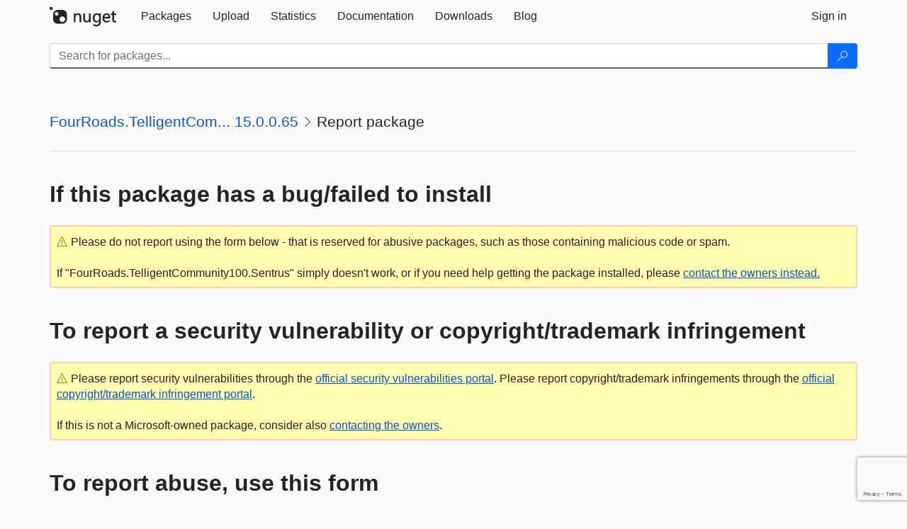

--- FILE ---
content_type: text/html; charset=utf-8
request_url: https://www.google.com/recaptcha/api2/anchor?ar=1&k=6Lf4P10UAAAAAPp-L5yBSChLOGUdU4ci187t7JCv&co=aHR0cHM6Ly93d3ctMC5udWdldC5vcmc6NDQz&hl=en&v=7gg7H51Q-naNfhmCP3_R47ho&size=invisible&anchor-ms=20000&execute-ms=15000&cb=96ra9qexbcct
body_size: 48686
content:
<!DOCTYPE HTML><html dir="ltr" lang="en"><head><meta http-equiv="Content-Type" content="text/html; charset=UTF-8">
<meta http-equiv="X-UA-Compatible" content="IE=edge">
<title>reCAPTCHA</title>
<style type="text/css">
/* cyrillic-ext */
@font-face {
  font-family: 'Roboto';
  font-style: normal;
  font-weight: 400;
  font-stretch: 100%;
  src: url(//fonts.gstatic.com/s/roboto/v48/KFO7CnqEu92Fr1ME7kSn66aGLdTylUAMa3GUBHMdazTgWw.woff2) format('woff2');
  unicode-range: U+0460-052F, U+1C80-1C8A, U+20B4, U+2DE0-2DFF, U+A640-A69F, U+FE2E-FE2F;
}
/* cyrillic */
@font-face {
  font-family: 'Roboto';
  font-style: normal;
  font-weight: 400;
  font-stretch: 100%;
  src: url(//fonts.gstatic.com/s/roboto/v48/KFO7CnqEu92Fr1ME7kSn66aGLdTylUAMa3iUBHMdazTgWw.woff2) format('woff2');
  unicode-range: U+0301, U+0400-045F, U+0490-0491, U+04B0-04B1, U+2116;
}
/* greek-ext */
@font-face {
  font-family: 'Roboto';
  font-style: normal;
  font-weight: 400;
  font-stretch: 100%;
  src: url(//fonts.gstatic.com/s/roboto/v48/KFO7CnqEu92Fr1ME7kSn66aGLdTylUAMa3CUBHMdazTgWw.woff2) format('woff2');
  unicode-range: U+1F00-1FFF;
}
/* greek */
@font-face {
  font-family: 'Roboto';
  font-style: normal;
  font-weight: 400;
  font-stretch: 100%;
  src: url(//fonts.gstatic.com/s/roboto/v48/KFO7CnqEu92Fr1ME7kSn66aGLdTylUAMa3-UBHMdazTgWw.woff2) format('woff2');
  unicode-range: U+0370-0377, U+037A-037F, U+0384-038A, U+038C, U+038E-03A1, U+03A3-03FF;
}
/* math */
@font-face {
  font-family: 'Roboto';
  font-style: normal;
  font-weight: 400;
  font-stretch: 100%;
  src: url(//fonts.gstatic.com/s/roboto/v48/KFO7CnqEu92Fr1ME7kSn66aGLdTylUAMawCUBHMdazTgWw.woff2) format('woff2');
  unicode-range: U+0302-0303, U+0305, U+0307-0308, U+0310, U+0312, U+0315, U+031A, U+0326-0327, U+032C, U+032F-0330, U+0332-0333, U+0338, U+033A, U+0346, U+034D, U+0391-03A1, U+03A3-03A9, U+03B1-03C9, U+03D1, U+03D5-03D6, U+03F0-03F1, U+03F4-03F5, U+2016-2017, U+2034-2038, U+203C, U+2040, U+2043, U+2047, U+2050, U+2057, U+205F, U+2070-2071, U+2074-208E, U+2090-209C, U+20D0-20DC, U+20E1, U+20E5-20EF, U+2100-2112, U+2114-2115, U+2117-2121, U+2123-214F, U+2190, U+2192, U+2194-21AE, U+21B0-21E5, U+21F1-21F2, U+21F4-2211, U+2213-2214, U+2216-22FF, U+2308-230B, U+2310, U+2319, U+231C-2321, U+2336-237A, U+237C, U+2395, U+239B-23B7, U+23D0, U+23DC-23E1, U+2474-2475, U+25AF, U+25B3, U+25B7, U+25BD, U+25C1, U+25CA, U+25CC, U+25FB, U+266D-266F, U+27C0-27FF, U+2900-2AFF, U+2B0E-2B11, U+2B30-2B4C, U+2BFE, U+3030, U+FF5B, U+FF5D, U+1D400-1D7FF, U+1EE00-1EEFF;
}
/* symbols */
@font-face {
  font-family: 'Roboto';
  font-style: normal;
  font-weight: 400;
  font-stretch: 100%;
  src: url(//fonts.gstatic.com/s/roboto/v48/KFO7CnqEu92Fr1ME7kSn66aGLdTylUAMaxKUBHMdazTgWw.woff2) format('woff2');
  unicode-range: U+0001-000C, U+000E-001F, U+007F-009F, U+20DD-20E0, U+20E2-20E4, U+2150-218F, U+2190, U+2192, U+2194-2199, U+21AF, U+21E6-21F0, U+21F3, U+2218-2219, U+2299, U+22C4-22C6, U+2300-243F, U+2440-244A, U+2460-24FF, U+25A0-27BF, U+2800-28FF, U+2921-2922, U+2981, U+29BF, U+29EB, U+2B00-2BFF, U+4DC0-4DFF, U+FFF9-FFFB, U+10140-1018E, U+10190-1019C, U+101A0, U+101D0-101FD, U+102E0-102FB, U+10E60-10E7E, U+1D2C0-1D2D3, U+1D2E0-1D37F, U+1F000-1F0FF, U+1F100-1F1AD, U+1F1E6-1F1FF, U+1F30D-1F30F, U+1F315, U+1F31C, U+1F31E, U+1F320-1F32C, U+1F336, U+1F378, U+1F37D, U+1F382, U+1F393-1F39F, U+1F3A7-1F3A8, U+1F3AC-1F3AF, U+1F3C2, U+1F3C4-1F3C6, U+1F3CA-1F3CE, U+1F3D4-1F3E0, U+1F3ED, U+1F3F1-1F3F3, U+1F3F5-1F3F7, U+1F408, U+1F415, U+1F41F, U+1F426, U+1F43F, U+1F441-1F442, U+1F444, U+1F446-1F449, U+1F44C-1F44E, U+1F453, U+1F46A, U+1F47D, U+1F4A3, U+1F4B0, U+1F4B3, U+1F4B9, U+1F4BB, U+1F4BF, U+1F4C8-1F4CB, U+1F4D6, U+1F4DA, U+1F4DF, U+1F4E3-1F4E6, U+1F4EA-1F4ED, U+1F4F7, U+1F4F9-1F4FB, U+1F4FD-1F4FE, U+1F503, U+1F507-1F50B, U+1F50D, U+1F512-1F513, U+1F53E-1F54A, U+1F54F-1F5FA, U+1F610, U+1F650-1F67F, U+1F687, U+1F68D, U+1F691, U+1F694, U+1F698, U+1F6AD, U+1F6B2, U+1F6B9-1F6BA, U+1F6BC, U+1F6C6-1F6CF, U+1F6D3-1F6D7, U+1F6E0-1F6EA, U+1F6F0-1F6F3, U+1F6F7-1F6FC, U+1F700-1F7FF, U+1F800-1F80B, U+1F810-1F847, U+1F850-1F859, U+1F860-1F887, U+1F890-1F8AD, U+1F8B0-1F8BB, U+1F8C0-1F8C1, U+1F900-1F90B, U+1F93B, U+1F946, U+1F984, U+1F996, U+1F9E9, U+1FA00-1FA6F, U+1FA70-1FA7C, U+1FA80-1FA89, U+1FA8F-1FAC6, U+1FACE-1FADC, U+1FADF-1FAE9, U+1FAF0-1FAF8, U+1FB00-1FBFF;
}
/* vietnamese */
@font-face {
  font-family: 'Roboto';
  font-style: normal;
  font-weight: 400;
  font-stretch: 100%;
  src: url(//fonts.gstatic.com/s/roboto/v48/KFO7CnqEu92Fr1ME7kSn66aGLdTylUAMa3OUBHMdazTgWw.woff2) format('woff2');
  unicode-range: U+0102-0103, U+0110-0111, U+0128-0129, U+0168-0169, U+01A0-01A1, U+01AF-01B0, U+0300-0301, U+0303-0304, U+0308-0309, U+0323, U+0329, U+1EA0-1EF9, U+20AB;
}
/* latin-ext */
@font-face {
  font-family: 'Roboto';
  font-style: normal;
  font-weight: 400;
  font-stretch: 100%;
  src: url(//fonts.gstatic.com/s/roboto/v48/KFO7CnqEu92Fr1ME7kSn66aGLdTylUAMa3KUBHMdazTgWw.woff2) format('woff2');
  unicode-range: U+0100-02BA, U+02BD-02C5, U+02C7-02CC, U+02CE-02D7, U+02DD-02FF, U+0304, U+0308, U+0329, U+1D00-1DBF, U+1E00-1E9F, U+1EF2-1EFF, U+2020, U+20A0-20AB, U+20AD-20C0, U+2113, U+2C60-2C7F, U+A720-A7FF;
}
/* latin */
@font-face {
  font-family: 'Roboto';
  font-style: normal;
  font-weight: 400;
  font-stretch: 100%;
  src: url(//fonts.gstatic.com/s/roboto/v48/KFO7CnqEu92Fr1ME7kSn66aGLdTylUAMa3yUBHMdazQ.woff2) format('woff2');
  unicode-range: U+0000-00FF, U+0131, U+0152-0153, U+02BB-02BC, U+02C6, U+02DA, U+02DC, U+0304, U+0308, U+0329, U+2000-206F, U+20AC, U+2122, U+2191, U+2193, U+2212, U+2215, U+FEFF, U+FFFD;
}
/* cyrillic-ext */
@font-face {
  font-family: 'Roboto';
  font-style: normal;
  font-weight: 500;
  font-stretch: 100%;
  src: url(//fonts.gstatic.com/s/roboto/v48/KFO7CnqEu92Fr1ME7kSn66aGLdTylUAMa3GUBHMdazTgWw.woff2) format('woff2');
  unicode-range: U+0460-052F, U+1C80-1C8A, U+20B4, U+2DE0-2DFF, U+A640-A69F, U+FE2E-FE2F;
}
/* cyrillic */
@font-face {
  font-family: 'Roboto';
  font-style: normal;
  font-weight: 500;
  font-stretch: 100%;
  src: url(//fonts.gstatic.com/s/roboto/v48/KFO7CnqEu92Fr1ME7kSn66aGLdTylUAMa3iUBHMdazTgWw.woff2) format('woff2');
  unicode-range: U+0301, U+0400-045F, U+0490-0491, U+04B0-04B1, U+2116;
}
/* greek-ext */
@font-face {
  font-family: 'Roboto';
  font-style: normal;
  font-weight: 500;
  font-stretch: 100%;
  src: url(//fonts.gstatic.com/s/roboto/v48/KFO7CnqEu92Fr1ME7kSn66aGLdTylUAMa3CUBHMdazTgWw.woff2) format('woff2');
  unicode-range: U+1F00-1FFF;
}
/* greek */
@font-face {
  font-family: 'Roboto';
  font-style: normal;
  font-weight: 500;
  font-stretch: 100%;
  src: url(//fonts.gstatic.com/s/roboto/v48/KFO7CnqEu92Fr1ME7kSn66aGLdTylUAMa3-UBHMdazTgWw.woff2) format('woff2');
  unicode-range: U+0370-0377, U+037A-037F, U+0384-038A, U+038C, U+038E-03A1, U+03A3-03FF;
}
/* math */
@font-face {
  font-family: 'Roboto';
  font-style: normal;
  font-weight: 500;
  font-stretch: 100%;
  src: url(//fonts.gstatic.com/s/roboto/v48/KFO7CnqEu92Fr1ME7kSn66aGLdTylUAMawCUBHMdazTgWw.woff2) format('woff2');
  unicode-range: U+0302-0303, U+0305, U+0307-0308, U+0310, U+0312, U+0315, U+031A, U+0326-0327, U+032C, U+032F-0330, U+0332-0333, U+0338, U+033A, U+0346, U+034D, U+0391-03A1, U+03A3-03A9, U+03B1-03C9, U+03D1, U+03D5-03D6, U+03F0-03F1, U+03F4-03F5, U+2016-2017, U+2034-2038, U+203C, U+2040, U+2043, U+2047, U+2050, U+2057, U+205F, U+2070-2071, U+2074-208E, U+2090-209C, U+20D0-20DC, U+20E1, U+20E5-20EF, U+2100-2112, U+2114-2115, U+2117-2121, U+2123-214F, U+2190, U+2192, U+2194-21AE, U+21B0-21E5, U+21F1-21F2, U+21F4-2211, U+2213-2214, U+2216-22FF, U+2308-230B, U+2310, U+2319, U+231C-2321, U+2336-237A, U+237C, U+2395, U+239B-23B7, U+23D0, U+23DC-23E1, U+2474-2475, U+25AF, U+25B3, U+25B7, U+25BD, U+25C1, U+25CA, U+25CC, U+25FB, U+266D-266F, U+27C0-27FF, U+2900-2AFF, U+2B0E-2B11, U+2B30-2B4C, U+2BFE, U+3030, U+FF5B, U+FF5D, U+1D400-1D7FF, U+1EE00-1EEFF;
}
/* symbols */
@font-face {
  font-family: 'Roboto';
  font-style: normal;
  font-weight: 500;
  font-stretch: 100%;
  src: url(//fonts.gstatic.com/s/roboto/v48/KFO7CnqEu92Fr1ME7kSn66aGLdTylUAMaxKUBHMdazTgWw.woff2) format('woff2');
  unicode-range: U+0001-000C, U+000E-001F, U+007F-009F, U+20DD-20E0, U+20E2-20E4, U+2150-218F, U+2190, U+2192, U+2194-2199, U+21AF, U+21E6-21F0, U+21F3, U+2218-2219, U+2299, U+22C4-22C6, U+2300-243F, U+2440-244A, U+2460-24FF, U+25A0-27BF, U+2800-28FF, U+2921-2922, U+2981, U+29BF, U+29EB, U+2B00-2BFF, U+4DC0-4DFF, U+FFF9-FFFB, U+10140-1018E, U+10190-1019C, U+101A0, U+101D0-101FD, U+102E0-102FB, U+10E60-10E7E, U+1D2C0-1D2D3, U+1D2E0-1D37F, U+1F000-1F0FF, U+1F100-1F1AD, U+1F1E6-1F1FF, U+1F30D-1F30F, U+1F315, U+1F31C, U+1F31E, U+1F320-1F32C, U+1F336, U+1F378, U+1F37D, U+1F382, U+1F393-1F39F, U+1F3A7-1F3A8, U+1F3AC-1F3AF, U+1F3C2, U+1F3C4-1F3C6, U+1F3CA-1F3CE, U+1F3D4-1F3E0, U+1F3ED, U+1F3F1-1F3F3, U+1F3F5-1F3F7, U+1F408, U+1F415, U+1F41F, U+1F426, U+1F43F, U+1F441-1F442, U+1F444, U+1F446-1F449, U+1F44C-1F44E, U+1F453, U+1F46A, U+1F47D, U+1F4A3, U+1F4B0, U+1F4B3, U+1F4B9, U+1F4BB, U+1F4BF, U+1F4C8-1F4CB, U+1F4D6, U+1F4DA, U+1F4DF, U+1F4E3-1F4E6, U+1F4EA-1F4ED, U+1F4F7, U+1F4F9-1F4FB, U+1F4FD-1F4FE, U+1F503, U+1F507-1F50B, U+1F50D, U+1F512-1F513, U+1F53E-1F54A, U+1F54F-1F5FA, U+1F610, U+1F650-1F67F, U+1F687, U+1F68D, U+1F691, U+1F694, U+1F698, U+1F6AD, U+1F6B2, U+1F6B9-1F6BA, U+1F6BC, U+1F6C6-1F6CF, U+1F6D3-1F6D7, U+1F6E0-1F6EA, U+1F6F0-1F6F3, U+1F6F7-1F6FC, U+1F700-1F7FF, U+1F800-1F80B, U+1F810-1F847, U+1F850-1F859, U+1F860-1F887, U+1F890-1F8AD, U+1F8B0-1F8BB, U+1F8C0-1F8C1, U+1F900-1F90B, U+1F93B, U+1F946, U+1F984, U+1F996, U+1F9E9, U+1FA00-1FA6F, U+1FA70-1FA7C, U+1FA80-1FA89, U+1FA8F-1FAC6, U+1FACE-1FADC, U+1FADF-1FAE9, U+1FAF0-1FAF8, U+1FB00-1FBFF;
}
/* vietnamese */
@font-face {
  font-family: 'Roboto';
  font-style: normal;
  font-weight: 500;
  font-stretch: 100%;
  src: url(//fonts.gstatic.com/s/roboto/v48/KFO7CnqEu92Fr1ME7kSn66aGLdTylUAMa3OUBHMdazTgWw.woff2) format('woff2');
  unicode-range: U+0102-0103, U+0110-0111, U+0128-0129, U+0168-0169, U+01A0-01A1, U+01AF-01B0, U+0300-0301, U+0303-0304, U+0308-0309, U+0323, U+0329, U+1EA0-1EF9, U+20AB;
}
/* latin-ext */
@font-face {
  font-family: 'Roboto';
  font-style: normal;
  font-weight: 500;
  font-stretch: 100%;
  src: url(//fonts.gstatic.com/s/roboto/v48/KFO7CnqEu92Fr1ME7kSn66aGLdTylUAMa3KUBHMdazTgWw.woff2) format('woff2');
  unicode-range: U+0100-02BA, U+02BD-02C5, U+02C7-02CC, U+02CE-02D7, U+02DD-02FF, U+0304, U+0308, U+0329, U+1D00-1DBF, U+1E00-1E9F, U+1EF2-1EFF, U+2020, U+20A0-20AB, U+20AD-20C0, U+2113, U+2C60-2C7F, U+A720-A7FF;
}
/* latin */
@font-face {
  font-family: 'Roboto';
  font-style: normal;
  font-weight: 500;
  font-stretch: 100%;
  src: url(//fonts.gstatic.com/s/roboto/v48/KFO7CnqEu92Fr1ME7kSn66aGLdTylUAMa3yUBHMdazQ.woff2) format('woff2');
  unicode-range: U+0000-00FF, U+0131, U+0152-0153, U+02BB-02BC, U+02C6, U+02DA, U+02DC, U+0304, U+0308, U+0329, U+2000-206F, U+20AC, U+2122, U+2191, U+2193, U+2212, U+2215, U+FEFF, U+FFFD;
}
/* cyrillic-ext */
@font-face {
  font-family: 'Roboto';
  font-style: normal;
  font-weight: 900;
  font-stretch: 100%;
  src: url(//fonts.gstatic.com/s/roboto/v48/KFO7CnqEu92Fr1ME7kSn66aGLdTylUAMa3GUBHMdazTgWw.woff2) format('woff2');
  unicode-range: U+0460-052F, U+1C80-1C8A, U+20B4, U+2DE0-2DFF, U+A640-A69F, U+FE2E-FE2F;
}
/* cyrillic */
@font-face {
  font-family: 'Roboto';
  font-style: normal;
  font-weight: 900;
  font-stretch: 100%;
  src: url(//fonts.gstatic.com/s/roboto/v48/KFO7CnqEu92Fr1ME7kSn66aGLdTylUAMa3iUBHMdazTgWw.woff2) format('woff2');
  unicode-range: U+0301, U+0400-045F, U+0490-0491, U+04B0-04B1, U+2116;
}
/* greek-ext */
@font-face {
  font-family: 'Roboto';
  font-style: normal;
  font-weight: 900;
  font-stretch: 100%;
  src: url(//fonts.gstatic.com/s/roboto/v48/KFO7CnqEu92Fr1ME7kSn66aGLdTylUAMa3CUBHMdazTgWw.woff2) format('woff2');
  unicode-range: U+1F00-1FFF;
}
/* greek */
@font-face {
  font-family: 'Roboto';
  font-style: normal;
  font-weight: 900;
  font-stretch: 100%;
  src: url(//fonts.gstatic.com/s/roboto/v48/KFO7CnqEu92Fr1ME7kSn66aGLdTylUAMa3-UBHMdazTgWw.woff2) format('woff2');
  unicode-range: U+0370-0377, U+037A-037F, U+0384-038A, U+038C, U+038E-03A1, U+03A3-03FF;
}
/* math */
@font-face {
  font-family: 'Roboto';
  font-style: normal;
  font-weight: 900;
  font-stretch: 100%;
  src: url(//fonts.gstatic.com/s/roboto/v48/KFO7CnqEu92Fr1ME7kSn66aGLdTylUAMawCUBHMdazTgWw.woff2) format('woff2');
  unicode-range: U+0302-0303, U+0305, U+0307-0308, U+0310, U+0312, U+0315, U+031A, U+0326-0327, U+032C, U+032F-0330, U+0332-0333, U+0338, U+033A, U+0346, U+034D, U+0391-03A1, U+03A3-03A9, U+03B1-03C9, U+03D1, U+03D5-03D6, U+03F0-03F1, U+03F4-03F5, U+2016-2017, U+2034-2038, U+203C, U+2040, U+2043, U+2047, U+2050, U+2057, U+205F, U+2070-2071, U+2074-208E, U+2090-209C, U+20D0-20DC, U+20E1, U+20E5-20EF, U+2100-2112, U+2114-2115, U+2117-2121, U+2123-214F, U+2190, U+2192, U+2194-21AE, U+21B0-21E5, U+21F1-21F2, U+21F4-2211, U+2213-2214, U+2216-22FF, U+2308-230B, U+2310, U+2319, U+231C-2321, U+2336-237A, U+237C, U+2395, U+239B-23B7, U+23D0, U+23DC-23E1, U+2474-2475, U+25AF, U+25B3, U+25B7, U+25BD, U+25C1, U+25CA, U+25CC, U+25FB, U+266D-266F, U+27C0-27FF, U+2900-2AFF, U+2B0E-2B11, U+2B30-2B4C, U+2BFE, U+3030, U+FF5B, U+FF5D, U+1D400-1D7FF, U+1EE00-1EEFF;
}
/* symbols */
@font-face {
  font-family: 'Roboto';
  font-style: normal;
  font-weight: 900;
  font-stretch: 100%;
  src: url(//fonts.gstatic.com/s/roboto/v48/KFO7CnqEu92Fr1ME7kSn66aGLdTylUAMaxKUBHMdazTgWw.woff2) format('woff2');
  unicode-range: U+0001-000C, U+000E-001F, U+007F-009F, U+20DD-20E0, U+20E2-20E4, U+2150-218F, U+2190, U+2192, U+2194-2199, U+21AF, U+21E6-21F0, U+21F3, U+2218-2219, U+2299, U+22C4-22C6, U+2300-243F, U+2440-244A, U+2460-24FF, U+25A0-27BF, U+2800-28FF, U+2921-2922, U+2981, U+29BF, U+29EB, U+2B00-2BFF, U+4DC0-4DFF, U+FFF9-FFFB, U+10140-1018E, U+10190-1019C, U+101A0, U+101D0-101FD, U+102E0-102FB, U+10E60-10E7E, U+1D2C0-1D2D3, U+1D2E0-1D37F, U+1F000-1F0FF, U+1F100-1F1AD, U+1F1E6-1F1FF, U+1F30D-1F30F, U+1F315, U+1F31C, U+1F31E, U+1F320-1F32C, U+1F336, U+1F378, U+1F37D, U+1F382, U+1F393-1F39F, U+1F3A7-1F3A8, U+1F3AC-1F3AF, U+1F3C2, U+1F3C4-1F3C6, U+1F3CA-1F3CE, U+1F3D4-1F3E0, U+1F3ED, U+1F3F1-1F3F3, U+1F3F5-1F3F7, U+1F408, U+1F415, U+1F41F, U+1F426, U+1F43F, U+1F441-1F442, U+1F444, U+1F446-1F449, U+1F44C-1F44E, U+1F453, U+1F46A, U+1F47D, U+1F4A3, U+1F4B0, U+1F4B3, U+1F4B9, U+1F4BB, U+1F4BF, U+1F4C8-1F4CB, U+1F4D6, U+1F4DA, U+1F4DF, U+1F4E3-1F4E6, U+1F4EA-1F4ED, U+1F4F7, U+1F4F9-1F4FB, U+1F4FD-1F4FE, U+1F503, U+1F507-1F50B, U+1F50D, U+1F512-1F513, U+1F53E-1F54A, U+1F54F-1F5FA, U+1F610, U+1F650-1F67F, U+1F687, U+1F68D, U+1F691, U+1F694, U+1F698, U+1F6AD, U+1F6B2, U+1F6B9-1F6BA, U+1F6BC, U+1F6C6-1F6CF, U+1F6D3-1F6D7, U+1F6E0-1F6EA, U+1F6F0-1F6F3, U+1F6F7-1F6FC, U+1F700-1F7FF, U+1F800-1F80B, U+1F810-1F847, U+1F850-1F859, U+1F860-1F887, U+1F890-1F8AD, U+1F8B0-1F8BB, U+1F8C0-1F8C1, U+1F900-1F90B, U+1F93B, U+1F946, U+1F984, U+1F996, U+1F9E9, U+1FA00-1FA6F, U+1FA70-1FA7C, U+1FA80-1FA89, U+1FA8F-1FAC6, U+1FACE-1FADC, U+1FADF-1FAE9, U+1FAF0-1FAF8, U+1FB00-1FBFF;
}
/* vietnamese */
@font-face {
  font-family: 'Roboto';
  font-style: normal;
  font-weight: 900;
  font-stretch: 100%;
  src: url(//fonts.gstatic.com/s/roboto/v48/KFO7CnqEu92Fr1ME7kSn66aGLdTylUAMa3OUBHMdazTgWw.woff2) format('woff2');
  unicode-range: U+0102-0103, U+0110-0111, U+0128-0129, U+0168-0169, U+01A0-01A1, U+01AF-01B0, U+0300-0301, U+0303-0304, U+0308-0309, U+0323, U+0329, U+1EA0-1EF9, U+20AB;
}
/* latin-ext */
@font-face {
  font-family: 'Roboto';
  font-style: normal;
  font-weight: 900;
  font-stretch: 100%;
  src: url(//fonts.gstatic.com/s/roboto/v48/KFO7CnqEu92Fr1ME7kSn66aGLdTylUAMa3KUBHMdazTgWw.woff2) format('woff2');
  unicode-range: U+0100-02BA, U+02BD-02C5, U+02C7-02CC, U+02CE-02D7, U+02DD-02FF, U+0304, U+0308, U+0329, U+1D00-1DBF, U+1E00-1E9F, U+1EF2-1EFF, U+2020, U+20A0-20AB, U+20AD-20C0, U+2113, U+2C60-2C7F, U+A720-A7FF;
}
/* latin */
@font-face {
  font-family: 'Roboto';
  font-style: normal;
  font-weight: 900;
  font-stretch: 100%;
  src: url(//fonts.gstatic.com/s/roboto/v48/KFO7CnqEu92Fr1ME7kSn66aGLdTylUAMa3yUBHMdazQ.woff2) format('woff2');
  unicode-range: U+0000-00FF, U+0131, U+0152-0153, U+02BB-02BC, U+02C6, U+02DA, U+02DC, U+0304, U+0308, U+0329, U+2000-206F, U+20AC, U+2122, U+2191, U+2193, U+2212, U+2215, U+FEFF, U+FFFD;
}

</style>
<link rel="stylesheet" type="text/css" href="https://www.gstatic.com/recaptcha/releases/7gg7H51Q-naNfhmCP3_R47ho/styles__ltr.css">
<script nonce="8gaSE2jfJtapC8S5nlCUXw" type="text/javascript">window['__recaptcha_api'] = 'https://www.google.com/recaptcha/api2/';</script>
<script type="text/javascript" src="https://www.gstatic.com/recaptcha/releases/7gg7H51Q-naNfhmCP3_R47ho/recaptcha__en.js" nonce="8gaSE2jfJtapC8S5nlCUXw">
      
    </script></head>
<body><div id="rc-anchor-alert" class="rc-anchor-alert"></div>
<input type="hidden" id="recaptcha-token" value="[base64]">
<script type="text/javascript" nonce="8gaSE2jfJtapC8S5nlCUXw">
      recaptcha.anchor.Main.init("[\x22ainput\x22,[\x22bgdata\x22,\x22\x22,\[base64]/[base64]/[base64]/[base64]/cjw8ejpyPj4+eil9Y2F0Y2gobCl7dGhyb3cgbDt9fSxIPWZ1bmN0aW9uKHcsdCx6KXtpZih3PT0xOTR8fHc9PTIwOCl0LnZbd10/dC52W3ddLmNvbmNhdCh6KTp0LnZbd109b2Yoeix0KTtlbHNle2lmKHQuYkImJnchPTMxNylyZXR1cm47dz09NjZ8fHc9PTEyMnx8dz09NDcwfHx3PT00NHx8dz09NDE2fHx3PT0zOTd8fHc9PTQyMXx8dz09Njh8fHc9PTcwfHx3PT0xODQ/[base64]/[base64]/[base64]/bmV3IGRbVl0oSlswXSk6cD09Mj9uZXcgZFtWXShKWzBdLEpbMV0pOnA9PTM/bmV3IGRbVl0oSlswXSxKWzFdLEpbMl0pOnA9PTQ/[base64]/[base64]/[base64]/[base64]\x22,\[base64]\\u003d\\u003d\x22,\[base64]/CqxpLBMKJacKVSsKUXMKhw6J0QsKQdVFuwr5oI8KOw6fDoAkMLltheWcWw5TDsMK+w6wueMOPBA8aUwxgcsKPM0tSGAVdBSx7wpQ+SMONw7cgwoLCpcONwqxMZT5FAsKkw5h1wqzDj8O2TcOPacOlw5/CrsKNP1g6wrPCp8KCAcKKd8KqwrjCmMOaw4pUSWswUsOiRRtBL0Qjw63CisKreERTVnNzG8K9wpx+w6l8w5Y9wow/w6PCv2oqBcO3w6QdVMOAwq/DmAIFw5XDl3jCvMKMd0rCvsO6VTgmw75uw513w6BaV8KNf8OnK2PCr8O5H8KhdTIVf8OBwrY5w7xbL8OsVlApwpXComwyCcK5PEvDmkHDsMKdw7nConldbMKTH8K9KDHDl8OSPQDClcObX03CpcKNSUHDiMKcKzbCrBfDlzjCtwvDnUzDrCEhwrfCiMO/RcKYw6ojwoREwpjCvMKBNFFJIRZJwoPDhMKzw6wcwobCnmLCgBEUOFrCisK9dADDt8KfBlzDu8K7e0vDkQnDtMOWBRrChxnDpMKewq1ufMOoPE9pw7RdwovCjcK6w7Z2CzkMw6HDrsKLI8OVwprDs8Ocw7t3wr0VLRRkMh/DjsKZT3jDj8O4wrLCmGrCnTnCuMKiEMKRw5FWwqfCk2h7BzwWw7zCpxnDmMKkw53CpnQCwpUhw6FKVcOWwpbDvMOjGcKjwp1Gw7Viw5AHfVd0Ih3Cjl7Dp2LDt8O1O8KFGSYuw5h3OMOJcRdVw5DDs8KESFHCqcKXF0F/[base64]/wrt8EQHDvMOkwoUHG8O3VcK8w74MDcO+NlgaLEXDkcKla8OoEsOPGSZ1c8K8FcK0THZWBDfCtcOkw79YbMOsbHImNEJ7w57CncOvBUfCgwLDuwPDtAnCmcO2wqoaI8Ozwq/[base64]/w6QODU4kwpPDpMOBbcOnacKGX8KWWEU0wq16w7DDsFfDiRfDqHMmdsKJwr9sP8O1wpxCwpbDq3fDikgrwrfDt8Kew77Cl8OkJMOvwpfDqMKUw6t5X8KLKxVWw47DisOTw6rDmigBKBZ8PsKzJjrCrsKKQyHDs8KJw6/DpMK0w53CrMOVT8O3w7jDvcOiUsK2XcKWwooAEFzCrkVITMKIw6fDl8KUBsO9S8Ojw5I/F2PCqBbDh25/BwM1VnhxI38MwrI/w5MgwqHChsKXfsKAw4rDkWhxWVEVXcKbURHDv8Khw4zDn8KhM1/CpcO0CFbDjcKfDF7CpzhMwqrCg24YwpbDvyhNBgTDmcK+SGkBZQ1+wpPDp2JyVwkCwrsSBsKCwoMVU8Kcwrkcw50IBsOCw53DnVxGwp/DujXDmcOmTFHCvcOkXsO+HMKtwpbDucOXMCImwoHDiyB/RsKCwpoRewvDnhAew6JcPGRVw6HCjXR4wp/Dj8OaDcKSwqDCh3bDoHgjw7vDqy52NxprBHnDoD14FcO8YB3DnMOiwoMLahFawqMnwo0VEQvCgsKMekBnGUcewo3CmsOSHgbCvVHDgkkiTMOwcsK7wrEgwoDCscO5w6HCtcOww6kUM8KYwplDEMKDw4fClG7CocO4wobCsVJmw4bChWPClyTCr8ODVx/DgFBZw5fCvgMUw5HDnsKEw7zDoBvCjcO6w69uwrbDq1jCh8K7BT4Pw7DDpg3Di8KxVcKDQ8OrHy/CmXpHTcK+UcOABxbCkcOgw4FEFVTDiGgQZcKIw6nDqcK5EcOKKMOKC8Kcw5PCokHDpBrDlcK+VsKMwqhAwrHDtDxfX3fDjxvCmlB5aXlIwqrDv3bCn8OPFD/[base64]/Di8O6IwlmAG3DkcKcw5sabcOscMO9w7cVasKjw5hRwofCpcO7w6LDksKdwpnDn0TDjD/CjFnDgsO9WMKubsO1R8OFwpTDnMKXNXjCqEVzwpYMwqkxw5PCtsKywqFYwp7CoUw7aFglwpYZw7fDmCPClWp7wrvCngVfJUDDtX5WwrLCsSvDmMOlR1dsBMOZw6zCr8Kkw488McKCwrfCsDXCvD3DnV4iw4hiaUE9w5trwrE1w6cNEMKuRxTDocO8Yi/DoGzCmgTDk8O+aCcpwr3CsMKVTn7DscOTTMOXwpI6acKdw40PXGFRciMhwrfCncOFfsKXw6jDtMOaXcO8w7AOD8OxDkDCjUHDti/CrMKTwpXCiihEwpRhNcOHKcKoOMK4GMKXRS/Cm8OPw5Y6M0/DtgZjw7vCjQ99w5FnfGRpw6gAwoZAw57Co8OfacKMfG0Sw55mBsO5woPCmMOnSU7Cn0srw5ADw6/DvsKYHlzCi8OAQULDiMKKwr/[base64]/WcKyVsKRBXHDpsOswrPDqkgcWCHDkMK4dMO+wqZ/ShDDgWRtw4LDsXLCjybDnsOPQcOTb0/[base64]/DqkjCvcKZJcOswqXDh8KWw7JDw4M/[base64]/XxFGTMKWKFrDqgUfwpPDgsK+AcODw7rDlynCgjHDmm/DjCDCtcKiw77DtcKow40twrzDumrDh8KnJjl/[base64]/[base64]/DhAQYflggw6zCj1UuWgIwdsK9K8K6wooBwoZUfsKkEzPDsWDCt8KWS13CgRZ3L8OYwqjCqWzCpsK5w45SciXCpMOUwqDDoVgtw5jDtGfDncOmw4rCtSfDhWfDucKEw5ZDOMOCGMKsw7thWFjCnG4sdsOUwpwjwrvDpz/DiF/Di8OVwoHCkWzCj8K/w57Dh8OeQzxvKMKAwrzCmcOBZk3Dkn/[base64]/CgMOtLA7CksKudcKUwoTCojRtDcOWw6fCp8KFwqbDoU7DlsO4TzFUQ8KbHcKGcH1JfsK5eQrDksK5URFCwrpcXhBSwpHCt8OXw4DDtcOJWjBYwp4mwrc7woXDuC8hwq0kwpLCjMOub8KLw7zCi3zCmcKHNQEYJ8KRw5XCqic9WR3Ch0/DkTYRwo7DpMKTOTfDmhkYNMOYwpjDoXfDg8OUwrN5woFkCmIID39Mw7rCi8KTwqxtNU7DjULDmMOCw5bDsRTCq8OUMy3CksKvM8K+FsK/wqbCpFfCj8Kfw4fDrCTDr8OQw6/DjsO1w4xew7sRbMKscgfCgcOHwpDCrmzCpsOfw4DDvSk/LcOhw67DoCjCqWbDlsKPA1PDhEDCkMONWELCmUBuUMKZwpDDgxExalDCqsKLw7pKcVYvwp3DihfDk3JHPUNkw6HCkQExbnFDLSDCvll7w6zDqlPDmxDDhMKnworDqmQ/w6hgf8OzworDn8KnwozDvGc4w7Eaw7/[base64]/CkSkUEcObT1/[base64]/[base64]/P0UwwrbDhnIZCAczw5rDjsKacsONw5HCv8OTwr3DrsKrwokjwoQYFgJ5UsO7wqXDvA1tw4/Dt8KSRsKYw4XDnMKFwo3DqsOTwpDDqMKow7rCthjDikjClMKTwp5xX8OwwpsLI3nDnS1dOBXDocOwUsKNQcOaw73DjytLe8K/NHPDlsKrVMOlwq50wqZFwqthOMK2wodSKMOMXjMXw61Qw7XCow7DhEMoLHjCn3zCqwhPw7Qzw7/Cjl46w5PDhsK6woE7E0LDjmTDrMOyD1/DlsK1wohDKsKEwrLDmyQbw5kOwrzCgcOlw58bw6BnCXvCszAEw6N/wpjDlMO2QEHCv288MGzDuMKwwoU9wqDCvh3Dq8Ouw5XCr8KOIUIdwoVuw5B5F8OMS8KQw7XDvcOTwoXClsKLw74seB/[base64]/CjwhKw5vCm8ORVltpw68fw6nCi2MLb8OZasOpSsOFEMOvwr3Cq1vDqcOpw7rDknAKK8KPKsOjB0vDugd9S8KfWMKjwpfDpVIgYAvDo8KywrPDh8KAwow+BALDmCnCql1RHUU4wrVWAMKuw7DDm8K4w5/CvsKXw7DCp8KILsKQw6kxEcKjJEsWYm/CmsOmw58Jwq0AwpQPb8OYwo3DlS9/wqMnOG5XwqwRwpxOGcK3ccOAw57CkMKaw5h7w6HCq8O1wprDvsOlTB/CuC3DtQ0jXB1QIk3Cn8Olf8KyfMKpSMOAHcOze8OQIMOzw7bDsiwqRMK9dn4gw5rClBfCksObwprCkBHDpx0Nw5Ifwq/Dp14iwr/Dp8KgwpXDgDzCgmzDihTCoGMiwq7CpHIZEMKteSnCl8OiRsOZwqjCqDspWMKuGmDCqyDCl08gw4NEw7rCrAPDslLDqXLCokl9CMOEHsKGLcOEeXvCi8OVwrdZw4nDqsOcwpPCusOVwpTCm8K2wqnDvsOuwpkAbkh9bFjCiMKrOX5cwqg4w4cMwpPCgDTCvsO/AGTCtRDCrQPClCpJOSXDiCB6WhAywpMLw6ocWHDDqcOmwqnCrcONGAovw4VEGsO2w7k2wphQD8KZw5bCmEwbw4xLw6rDngZpw5xXwpHDrS7DvW7CnMOyw5bClsKzJ8OXw7XCjmkewp1jwrBJwpcQb8OHw4oWEndzDFrDgGnCrMOAw6/CqRrDnMKzMzHCpMK7woDDlcO6wpjCk8OEwrU3w5xJwpNZYmNwwoAIw4c9woDDvXLCtn1qfBhPwqPCi25vw6bCvcO5w7DDuF4eMcKywpYswrLCocOYX8O2DATCqjzCqU7Ctx4pw59LwoXDtSZIesOnasK+TcK3w6BZF1FNYD/DqMKyc2g/w57CrUrChAnCocO1QMOrw4IUwoVdwoAAw53CigbDnAZ6VR8QXV/[base64]/CgcOkHcKeC20lUg7Di8Ozw4o2EcKDwqQdecK1wqVFPsOYC8KCasO3AcKlwr/DgCLDh8ONWn9VcsOMw4QjwoTCsU18eMKFwqAMPj/CgjgJHwUIZRDDk8Kww4jDlWDCmsK5w4QRwpU4wpx1cMOdw65/w4sFw7/CjU12KsKDw502w68swo7CgEcfN1jCkcKvTiEawo/CtcOewo/[base64]/DsMK/V8OKwrXDg1JuwqnDnhYOwph+wqXClUpzwoDDtMOOw5VaLMKuesO/QwLCpABMXkUqHsOHZsK9w7hYIk/[base64]/Dh8KHw4HCm1ARwqEgNy07wrzDhmzCncKzw78nwqN3PEDCp8OTQ8O+RzgzIMOJw4fCnj/DhVHCv8KabMK2w748w5bCiw4Nw5MJwoLDhcO9Zx07w55MWMKHHMOlKDJ7w63DqcOrWCxvwpXCuk83woBJFsK7wqA/wqhRw4QsJsKmw7E1w4kzRiRrQsOnwpQBwrjCnXwDd0jDlA1EwoXDmcOAw4ANwqnCrXBSV8OTaMKYbFI3wr8Ww5DDiMO2PsOmwpBPw6cFd8Kfw6QGX0hDB8KYCMK+wrDDg8ORBMOhWknCi3xsBgMMTUBSwrTCrcO8FsKCIMOsw6HDpy/DnkjCrRxpwotow6rCoU8JJxlidMKnX0BawonDkUXCjMO2w5dtwpPCnsKfw5TCjcKVw74/woTCpFYMw4bCjcKEw5fCvsOuwrnDlWlSwqN7w4DDisOgwqjDmVrCicOVw7VFHC0TAUDDu3BRIDbDtwDDlQVEbMKHwpvDh3HClQRMIMKFw5lDF8KmLQXCssOZwrZzKcK+AQ7Cr8OYwqDDusOWwpDCv1fCmk82TBU1w5LDq8O9CMK/Q1Z7A8Osw7Fiw77Cl8OTw6rDiMK1wpzDrsK1AkHCnXo3wrkOw7TDmsKGfDnDsDlAwoAzw4PDjcOswoXChRkTwo3Ck1EJwqBvL3DDi8K1w7/CrcOrFH1rS2pBwobCr8O6JHLDrQV0w5LCnzNKwrPDm8OsOhbCiQbCnFjCgT3CisKxQsKPwqIlNsKgBcOfwoQMAMKMwrB8EcKGw7d7WhTCiMOrYcOdw7ULwoV/AsOnwpHCusOSw4bCssOQdEZAdFcewrUOagrCnjhCwpvChiUEK1XCmsO6QgkNHCrDl8Kbw5FFw5nDt1DCgFPDl2/[base64]/[base64]/wr0mC8OqKcOYw5o8woonL8KDwpBLbTBMKHdTw4g4LQ/DqkoHwp7DoVrDicKXfxHCuMKRwo/Dh8K1wpkUwpxvDBcULwEqCsOdw6c+ZVY1wrtsQcKhwpnDvMO0QEnDo8OTw55fMybCnEI9w5ZRw4VaP8K7wpfCuC86YMOBw5URwpTDlXnCu8OCF8KnP8OnAnfDmT/[base64]/DnjDCgsOuwqZAwoJHwrvCinbDohUdSX8SEsOEw7jCmsOtwpBCRxgMw5E8DjTDq0wPTVMRw6RCw6kEUcKbesKnclXDt8KyNsONBsKXPUbDj3ZHCzQ3wq9MwoA9CFkDFQAUwr7DrcKKEMOowpHCk8OeVsKDw6nCj20lJcKkwrZXw7ZXSi/[base64]/K8KvacOVw6/DvcOow4/CrsK/[base64]/DkwAtwoRsw67Cr2JYGVY0AQAPwpvDkDnDmMO8YhHCvsOlfxN8wpsnwrctwqQlwpPCsVQpwqLCmRfCo8OBeWDDsQ1Owr3Cgh18CQHCgWZzasOsNQXCvFIJw7PDmsK5wosbT3PCuWY4MsKILsO3wrHDuATCkF/Dj8O+e8Kcw5fCkMOAw7hxAxLDtsKmGcKww6pcdcOFw74Uwo/CqMKAEcKqw500w5E6QMOSa0LCj8OGwoEJw7jCt8KuwqfDgcOtAynDvcKJOyXChnLCsHDCpsKIw5kKXMOEeGVtKywiF18ow5DCtxJbw7TDilnCs8O6wpIdw5TDqGsRIhzDn3EgBnzDhikGw4sABhHCpMOSwrPCkClsw7Ahw5DDr8KFwp/[base64]/w4oVCm1DwqlTPU3CqRfDrcK/[base64]/CsHFyw7XDqMO/N1PDtn/CrioYw7PCvCFCAcOeBMKIwrPCulJxw47DpwfCsUXCvGPDrk3ChjfDhMONwqEKQ8KeTXnDqi3ChsOhX8OjSX3Dp0/ChFDDmRXCrcKlDBhtwrx7w7DDuMKnw7bDsFXCqcOgw7LCtMO+ZHbCmi3DocOPGcK6d8OVfcKJfcKRw4bDtsOdwpdrJEXDtQfCicOEdMKgwo3CksOrRn0NXsOaw6ZqbyUpwp95Jh3CnsO5HcK/woMIW8Kuw6xvw7XDpMKPw4fDp8OjwrDCq8KmYW7CnHAKwobDjDvCt1vCpMKeAsOWw7haIMKtw4NbSMOcw4ZVXGRKw7h2wq3CqcKAw7fDrsOXYig2AMOBwobDoFfCjcKFGcKcwrjDpsKkw5bCtWnDkMOYwrh/FcOJOlY1P8OHBAbDjXkZDsOlPcOyw61jZMO5w5rCqBUtfQQjw6x2wozDqcOTw4jDssKzRR8XV8KPw7gGwrjCs0MhXsKawoDCqcOTIilGNMOkw5wcwq3CuMKXI27Cr0TDhMKcw592w67Dq8ODQsOTHQ/[base64]/CoEtTJMKuCiRMwp3DnMKhw4vDqX9fwr8vwqfDtHDCpyDCtMOPwoDCoDVDU8OjwqXClAjChAc7w7tZwonDkMO5LBxsw4Iiwp3Ds8OEwoBNL2jDqMOAJcOgA8K/Jkg6Twg+GcOHw7Q3LCPCrcKrZcKrOsK0wp7CosO1wqo3E8KzF8K8H1BWMcKNRcKaBMKAw54PDcOZw7fDpMOTUl7Dp3/[base64]/w4pWWsKQw4zCgsOTwpTDqz5jwoYyw40jwqxfYDjChC0AfMO3wovDqwzDnkVaAFPCusOiF8OOwpvDiHXCoEdPw4IQwpHCiznDrxjCgsOYDMO1wos/[base64]/[base64]/CncKVGMOuZm5qTMKvwohDeMOmNA8CY8OMTQbCiws5wphySMOnCGzCsTXCjsKMBMOHw4/Dp2TDkgHDtBh3GMOaw6TCoEV1aFzCrsKvGcKDw4tyw7A7w5HCoMKMVFQqD2taHcKPVMOyFsOwU8K4U248Jg9Cwr8pBcKDS8KPZcOTwq/DucOPwqIPw6HCtQYkw783w4fCm8KfZcKJMWEXwq7CgDAIU05EXiw/[base64]/[base64]/RcK/[base64]/[base64]/CtHofBVPChMKOHG10V3tGwpLDncOXA8KTw6w8w59WK119I8KNWsKUw4TDhsKrC8KXwpkSwqbDnALDhcOswovDqlItwqQQw77DkMOvMjcgRMOne8K4LMOswrtrwqwkLT/Cg3F7U8O2wrIXwpbCtDLDvCHCqgLCvMOLw5TCmMOUWEwHU8ONwrPDi8Opw7XDuMOiPlzCuG/[base64]/CvHfCgFVNw7DCpMKcOh3Cp2kJGFzCk8K4fMO1wqwHw6vDhMO7eSxUOMKaIA9vFcOkUV7CoRIywprCvHJIwrXCvC7CnBQzwrsHwojDm8O2woDChFArZcOJAsKlNBhzZBfDuA7ClMKdwpPDmSNLw5fDnMKBHMKPLsODfsKewrnCmW/DpcOHwoVNw7pxwpvCkinCvHkYKMOpw5/[base64]/DuE/ChMO7wrLCry8geknDscOBwpMiwoksNsKgbELClsKmw7fDnjtdWkTCgcOmw61ACVLCtcOUwqRew7XDosOpf3lLWsKzw5VqwqHDjsO6PsKBw7vCssK1w6tHW0xrwp3CiHTCoMKzwoTCmsKIGMO9wqrCtjBUw5/Cm3kQw4XConQvwp8Ywr/[base64]/DtsOFWsKrIE7Dug/DkhHCo3bDmsOgwqDDrMOZw6/CjTtTPCsLW8K9w6vDtzJUwpYTfgjDuB7DgMOywrHClRvDlULClcKLw7/DmcOew6jDiz96TsOmU8KwDjbDkx7Dm2zDlMOlWTTCrF5awqJLw5jCm8KxC0tzwoEmw7fCukzDhkvDljvDisOBRyrCg246Omokw65VwoHCmMOhIDZEw6IXdRICQlcNORrDosOgwp/Dm0rCrWEbNzlrwoDDgU/DryjCrMKlK3LDksK0PjDDvcKcHDhYPDplWUQmORXDp3dSw6ofwpY6D8O+ccKCwpXDrTREKsOWanrCq8OgwqvCtcOowoDDscOBw5HCsSrCqsK9OsK/wrNIw4nCp0LDk3nDh3cOw4RLSsKmGVLDssO3wrpEXMKnRFnCvgETw6LDqsOaS8KgwoFvJ8O/[base64]/w5ZJw5XDssOnMMKTw5LCocK+NMO4OcOiwqcDw7LCoRNbwoBEwpFoF8KVw5HCpcO/J3nCuMOUw4N1L8Ojw7zCqsOOFMOHwrJmNjnDnX57w6TCnynCiMOlIMO5bjwiw7/DmToDwpc8asKuHxDDi8KBw6R+wpXCocK3fMOFw50ibcKRB8O5w5MBw6B/wrzCn8OYwogiw4zCh8Kdwq3Ck8KENsOHw5IhdwhSTsKvaFPCgG7DoG3DgsK/f3I0wqV8w5Y7w7LClA9ew6vCv8KtwpAEH8OFwpPDlAJvwrheVFnCqGdcw4VATkBMfyjDiRlpARxjwpRBw4djw5/Cq8Kgw5XDmlnCnTx1wrPDtDplVgDDhcOvdhYCwqpRajfCkcOHwqDDo2PDksKgwqxBw7vDsMOECcKJw70aw6jDtsOJHMKYAcKew4PChR3CjcOBcsKpw5xIw5ccZcOvw5YDwrgaw7vDkRPDr1XDshs8f8KhTMK0M8KVw6oXT0AgHMKbWgHCtiZqJMKgwqBjDDwWwrPDqk/DpsKUWMKowpTDq3PDrcOVw7vCmiYhwojCjyTDiMOhw7ZUYsKuM8O2w4zCjXxKJcKuw48cDMOxw6lOwpliBUJ2w7vDkcODwq1rDsONw4jCtHdPb8OHwrYkK8KQw6JmBsOHw4TCiFXCmMKXVMO5IgLDrT5Iwq/[base64]/[base64]/DnEvDscOKw7DCmD3Co8OqcsOCajEuFWXCjD3Cl8KIKMOcFMK+PWpjXHs/[base64]/Dt8Oaw53Cs3Rlw4nCt8KNQcKhwrjCo3BbGQPCtMOWw5fCm8K+KDFzTDwMQMKzwp7CrsKgw5vCvVrDoxbDgsOew6XDv0xPb8K8Z8K8QF5fS8OXwo0QwroLYlnDv8O4SBxICMKWwr/CklxewqpYGldgXXTCtz/ClcKbw6fCsMOiQAfDkMKhw4PDhMKpOiZEKGLCusOLdnnCowUUwqBgw69RDCrDk8Oow7t9CUBmAMK4w75HVMKzw4RsNGZnXQ3Dm14xRMOowqp5wrHCnXzCgMO/wpVjaMKmRSVvJQF/wpXDiMOZBcOtwpDDr2R3bWbDnDRfwoE2wq/CrmBEcgVtwprCmTodalwfJMOVJsOUwo4Tw4/DgV/DnmFuw7LDhhUiw4rCgCQBMsOPwrkCw4/[base64]/wpTCgMOjw73Co8Oywr3DpMKKwoTDnMKCw4AXwpVlKMODMcKNw6xqwr/DrzkTcRAYKsO9UCd2eMORAwvDgwNOD34twoXCr8OAw7/CgMKYNcObWsKKJnV8w6clwqnCuUFhQ8KYUALDpE7CssOxHGbCvsOXC8KKeyl/HsOXc8OfPnDDuwVDwrNrwop9RMO/w7nCgMKcwoDDu8OUw5IJw6l/w7TCmkbCscOFwoLDiDPCksOww5MiZcK3CxfCocORAsKfd8KTwrbCkxrCrMKgTMK5HVgHw4XDm8Khw54+LsKQw5fCuzPDisKqFsKFwp5cw63CrcO6wozChzcAw6Q5w4rDn8OKY8KywrjCj8KQVcO5GCZ/[base64]/DtsOGwpVew7bDuWTDm8OmFMKgMnXDv8KlecK0wpzCozXCl8O4dcK4dHvCrxLDqsOSEnDCvyXDmcOKZsK/cgg3bEETeU7Cs8KJw7MMwq5+ICNOw5XCocK4w7HDg8Kxw5fCjAAvCcO5JyHDtBRYw6fCvcOjVsKHwpPDoQ7DqcKtw7N/W8KZw7fDrcKjTTcXdcKmw4rCkFkiTmxkwo/DjMK9w6s0XyvCrcKTw5HDvsKqwonDnSgaw5dHw7bDpT7DmcOKQntmCm4Rw6Vrc8KbwpF6OljDvcKWwpvDvlckOcKCCMKGwr8Kw5VpC8K/PUbDmgQBZ8OAw7h1wr89H1BIwpw+b37DqBzDr8KZw4djHMK7aGnDhsOxw6vCl1XCqMOsw7rCq8OqbcOTCGXCisOww5XCrBkZZ0fDon7DgWfDtcKddlxHZsKpIcKTFFs6HhMXw7JZSSfChHB5ByBLLcOtTADCssODwp7DhjEYC8OVfyXCvj/Dp8K/[base64]/[base64]/D8OHworDpcOgwqsDw5LDscOrZwcewo7Ci2QAY1LCncOdBMKkIhsIHcKRNcKDFVhrw7hQLDjCnk/DlWLCicKcRsOlD8KUw5s8d000w5RYEcOeQg0lVT/CscOrw7ALSGJbwo0ZwrDDtBHDg8OSw7rDtHUQKx0hd30/w5trwpVxw4sbOcOzBcOSNsKTcUwaGWXCs1g4UMOsBzAlwojDrSk3wqjCjmLDr2jCiMOWwrnDocOTPsOZEMK3DlDCt0LCn8OIw4bDrsKWPy/CssO0TcKbwobDjzHDt8KzQ8K9C2xRQAZ/[base64]/w6/CrsOPw4rCicKnw4rChWPCtsKlw5BEQzfCkhDDosKyXMObwr/DrXhDw7XCsGwGwqjDg3jDsRY8ccO9wpQMw4hww5vDvcOXw47Cu1ZWYz/DisOCQkRQVMK5w69/M2rCjMOnwpzCkBpXw4FoYQM/[base64]/[base64]/w5LCoHfCqhnDlsOwwqhcDsOmwrXCrA0DJsOQw6AiwqlqTcKLE8Kxw7VNdzkewogowoQOGnR8w4khw6hbw7ILw5ISBDc/[base64]/[base64]/DkcK0woVnDsKgw77DtmVgfMKDw4RlwpQZwoNkw61LUcKNCMOFHMO9KSEdaBlfewHDtQjDs8K+DsKHwoN/dmwVL8OcwrjDnALDgn5hWsKgw7/Cv8OQw4PDlcKvMcO4w7XDiw3CtMKiwobDkXJLAsO9wopwwrYbwqcLwpkZwrdpwq16HHlNP8KLYcKyw4BUQsKJwqHDtsKGw43DkMK3WcKSYALDgcK2XjJSAcOJZn7Di8KMZMOzPCJ7FMOqMWAtwpTDtTsqdsKCw6IKw5LCl8KPw6LCn8KSw5/CvR/CgQbCtcK3HHUqSXV/worDk1bCiEnChx7Ds8K6w5www5kAw7B4ATF2fkPDq3Abw7A8w6ANwoTDqG/[base64]/CvkrDt8KkdVTCtcOvHmPDhwPDlV4Cw77DrQIiwqM8w6HDm2EOwp5lSMKbH8KGw4DDs2Aaw67CjcOBWMOSwoN1w6AUwqrCiAATBH3CuHLCsMKDw7rCrVvDqFIUUQw4PMK/w7Jnwp/Dk8KnwpDDvHTCo00gwpQbKMKGwqvCnMKvw67Ck0YHwrJyH8KowoXCocO4Xlo3wroGCsOwJcKww6ouOCXDomxOw4XDjMKKIH4PVTbCisKIJ8KMwpHDhcOgZMOCw6UwJcOZQxPDtXzDnMOJQMKsw7vCoMKawo5KfDoBw4xMdXTDrsOlw7ghDS/[base64]/DksKkKivDi8OdwqDCpMOTZxYPRcOgw6IdwqzDpVhTO1powpgHwpAYO3IPb8Kiw5RDZlLCtB7CmXUTwqLDuMOUw5tKw4bDiCIVw5zCqsO8OcKtLjxmWngnwq/Dvk7Dj1F9XxbDlcOdZcKowqAiwpBREsKAwpjDrl3DjzdYw59wccOKW8Ovw7vCq1xZwoVoJDnDucKdwqnDuW3DtsK0wq5twrM6LX3CsjYJV1XCkm3ClsKQB8O5DMKcwp7Cr8OFwpt1KcOJwp1TURTDnMKjJC/ChCZMD0HDjMKaw6vDkcOXwqVewrTCtMKhw5MEw6cXw4AOw5bCqAhSw7guwrMkw6wBS8O3bcKpQsO6w5V5M8K6wr8/[base64]/[base64]/ChMOWw4PDpcOVQcOww5zCn8Kjw60awrs7w6hwwoHCl8Omw4QawofDscK8w5PClXpaM8OCQ8OTTUXDj28rw6vCrmUrw6bDsCpuwoIew73CgAbDgkhfE8KKwphvGMORUcKGMMKKwrwsw7XCugzCosKaGU4mTHbDk2jCuBNxwqZ8VcOLPmQ/Q8Owwq7DgEJNwq52wpXCtS1ow5bDikYUUB3CscKTwqw3U8OUw67Dm8OcwpB7MlTCrENMBzYtOsOgMUFzcXzClMO4Zj1aYHMZw5PChsKsw5rCvsK6J180HcOXw40dwpsVw4HDrMKsJDXDvB9xVsO1XjvChcKZLgLDgsOYIMKqwrx/wpzDgSDDuHrCsSfCoXrCsFbDusKOEB4pw4xyw7cdDcKcNcKLODlPORLCmTnDohbDlSjDoWnDjcKLwrt6wpHCm8KeFXnDtyzChcK2GQjCimzDusKdw60YCsK9FkEkwpnCvj3DtAnDmMK0HcORw7jDoyM2fX3ChA/Dm2TCqAZVeCzCucOuwoINw6jDncKzcT/ClSd4GnLDlcODwozDghHDp8ODDFTDqMKIAiNUw49QwonDmsONfh/CqsOPDUwLfcK4ZwXDnRrDqMOPS2LCsSo3D8KXwoHCgcK6cMKTw47CtAcQwqZvwrZiFCTCl8OsLsKbwrJPFBNiPRt0J8KvNydfcCLDhDtLPi96wqzCmXTCjsKCw7jDgsOMwpQhHTPChMK+w48dWB/Di8OeUDFZwogaUDRaKMOVwonDs8KFw7Fyw64hYSTCnVJwGcKGw4t0ZsKsw7YwwqF/KsK+wrQ2Qy8Sw6p7UcKNw5c0wpHCoMObB0zCjMOTXy11wro0w4VBBCXCiMOFbVbDu0JLHiIPJSkawo8xQgDDnQPDhMKeDS9ZBMKYFMK3wpZgchnDiE7Cin0Iw64vV0XDn8OQwrrDozjDjMKQXcOOw7YHLggIPB/DkGBUwp/DpMO8PRXDhsO6CltwBsO0w5zDgMO/w6jCqEnDssOwMVbDm8KSwpkyw7zCiDHDjsKdcMOZw4hgFU4Zwo7CqyBLbgTDrzEhUTAzwr0Pw43DjMKAw6MoI2AlGTZ5wrLDvW3Ds3wka8OMPhTDmMKqdRLDh0TDncKUQkdhUcKWwoPDp1Q+wqvCnsO1T8KXw6LDqsO8wqBewqPDssKEeh7ChBtSw6LDrMOpw7c8Rl/[base64]/V8KWw6NbwoYgQUzCgEzCpnF/wr1Xw43Dv8OnwoHDvsO8CjFEwrI/[base64]/Cggs5wojCsxRdwpnCoBjDkMOoIsKjXXZzK8O7BT0awqvCr8OOwqd/e8KtRELCkT3DnB3ChMKNMyIKc8Ohw6/DkAHCsMOTwoTDtVhlfU/Cj8O/w63Cu8OXwrTCnRVhwq/CiMKswo9jw710w4tUCAwrw5TDs8KdIg/Cl8O4VBnCkUHDkMOHOVFFwqsvwrh4w6Fdw7vDmgcJw7NADcKqw6oowpPDph00YcO4wr3DucOINMOoaiRXdVUBaXPCicOPYsKqHcOww6cHUsOCP8KkacKcG8KuworCnw/CnBMtZlvCocKyDm3Dt8Onw4LDn8O5AynCncKqNgoBawrDkDdlwobCjsOzcsOaWsKHw5PDnwDCmktYw6TDo8KtLTTDomk9UTDCq2g1XyJtSVnCs0how4MLwqEXX09wwp5yYMKcXcOTK8OEwpPDtsKKwq3CgT3CkjxSw51pw54leg/CgFrDv2UTEMK3w50dWXjClMOyZsKqCMKcTMK+CsOTw5fDmWLCjWvDpElOJsKuIsOlGcO7w61WIh9Tw5ZffXhmGcO9eB4dLMOYOnFbw7vChBIBMTJCK8OMwr4cUU/CncOqDsODwq3DsggtVMOOw5hlSsO7PQNtwptMMSfDgMOXYcOnwrzDkU/DmTI/w6tZI8Kqwq7Cq0dfUcOtwopmTcOowq9fw7XCusOcFgHCrcKkWl3DhjcRwqkdScKGCsOdM8K3wqhwwo/DrnsKw5Vpwpo+w6Q4w5xHVMKkZ1RYwrlpwqVaEiDDksOpw7LCmTQDw6YVX8O5w5TCusK2XTFXw4/Cq0HCly3DrcKpbkQQwrXCnnUew7/CmBpdWmjCt8O4w5kMwqvCnsKOwr98wq5HGcOLw4jDiVXCmsOGw7nCu8OdwpgYw71IX2LDlD04w5N5woxqWg3ChRRsCMO1cEk9TSPChsKQwrPCoyLDqcOVw4cHOMKmMcO/wpFTw4DCmcKcUsK0wrgJw4kiwotcanHCvRIAwq9Tw5k1wrTDpcOWNMOiwpvDkA0Yw7R/[base64]/woVRJMOFw75yHjRJA33DsgYCTkt4w5NaD0g/AmcZMmlmw4Aqw4cfwooJwrfCsC0Dw4A7w7FRSsOPw7kpUcKFPcOkw71vwql3RkhBwohBFsKsw6o+w7vDvl85w7l2ZMKOcittwoPCssO9dcOYw78REBdYSsKLDgvCjCZ+wrXDsMOZBHjDmjzCmsOJDMKWU8K/ZsOGwoHCnhQbwqQZwrHDhlTCmsKxCcOyw4/ChsOTw49VwoJcw5hgNg3Ch8OpIMOfTcKQbGLDngTDv8K/w5fCrEUZwoQCw6XDncOzw7VzwqfCucKcXcKSXsKnJ8KCTnXDh0J6wojDqlNPTQ/[base64]/CisO/DxXDoU9SPznDk8OcMMO8A34FesOTEVPDicO4JMKiwqTCjsOTLcOCw4LDnmLCiArCmV7CgcObw5XCi8KcZjZPCFMTRBTChsKcw6rCi8KvwqbDrsO3R8K3EGlnAnYHwpUpf8OnDR3DscODwr4rw4bCuV0ewovCicKIwpnCkCPDsMOlw7HDqcO8wrJWwqlhNsKPw4/DkcK6IMOBOcO1wqrCp8ODO07CvzzDnW/ChcOmwr9WFUJYIcOpwqE1LMKUwqnDmcOBPwTDgsOSTsO1wobDq8KrasO+ai5ZAHXCrMO1bMO4VmxJw4LDmyQqIsKkNDMVwqbDh8OaFlrDnsKrwolOKcK5McOywq5gw5hZT8O6w7EDOAhsfyNRM0TDicKmUcKyE37CqcK1d8Kv\x22],null,[\x22conf\x22,null,\x226Lf4P10UAAAAAPp-L5yBSChLOGUdU4ci187t7JCv\x22,0,null,null,null,1,[21,125,63,73,95,87,41,43,42,83,102,105,109,121],[-1442069,420],0,null,null,null,null,0,null,0,null,700,1,null,0,\[base64]/tzcYADoGZWF6dTZkEg4Iiv2INxgAOgVNZklJNBoZCAMSFR0U8JfjNw7/vqUGGcSdCRmc4owCGQ\\u003d\\u003d\x22,0,0,null,null,1,null,0,0],\x22https://www-0.nuget.org:443\x22,null,[3,1,1],null,null,null,0,3600,[\x22https://www.google.com/intl/en/policies/privacy/\x22,\x22https://www.google.com/intl/en/policies/terms/\x22],\x22etT3jCMWCsVrarbIhUwSgocqh/7GfaTCKsy+RyeqncM\\u003d\x22,0,0,null,1,1766102137191,0,0,[137,160,94,59,155],null,[74,193,28],\x22RC-otc6olBd9B2ybQ\x22,null,null,null,null,null,\x220dAFcWeA4L5HDzxm-N6-HeLr7Z9HPxaQQa0Z0Sw3bFHBMsvJcO19KIh0U53h1bQYcYEvgA03yMzo8E1MULZAC7499KAzMrG_eMPA\x22,1766184937113]");
    </script></body></html>